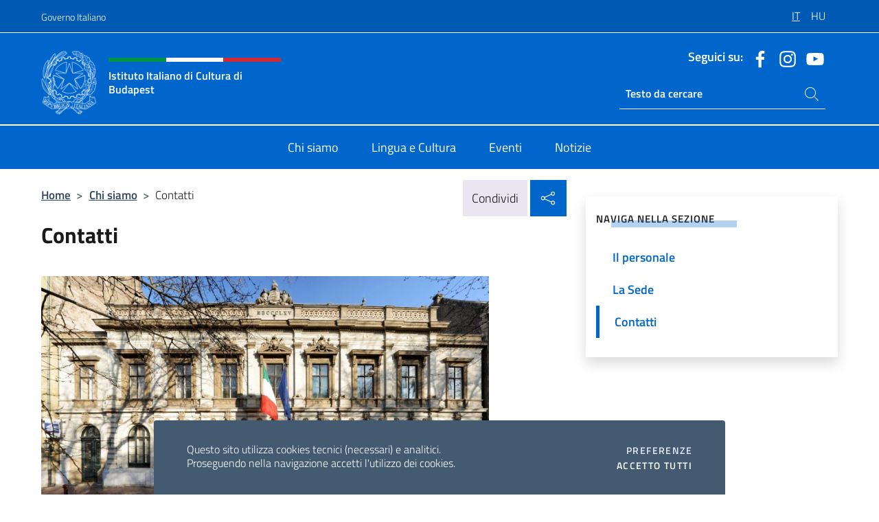

--- FILE ---
content_type: text/html; charset=UTF-8
request_url: https://iicbudapest.esteri.it/it/chi-siamo/contatti/
body_size: 10821
content:
<!DOCTYPE html>
<html lang="it-IT">
<head>
	<meta charset="UTF-8">
	<meta name="viewport" content="width=device-width, initial-scale=1, shrink-to-fit=no">
	<meta name="author" content="Ministero degli Affari Esteri e della Cooperazione Internazionale">
	<link rel="profile" href="https://gmpg.org/xfn/11">

	<title>Contatti &#8211; Istituto Italiano di Cultura di Budapest</title>
<meta name='robots' content='max-image-preview:large' />
	<style>img:is([sizes="auto" i], [sizes^="auto," i]) { contain-intrinsic-size: 3000px 1500px }</style>
	<link rel="alternate" hreflang="it" href="https://iicbudapest.esteri.it/it/chi-siamo/contatti/" />
<link rel="alternate" hreflang="hu" href="https://iicbudapest.esteri.it/hu/chi-siamo/contatti/" />
<link rel="alternate" hreflang="x-default" href="https://iicbudapest.esteri.it/it/chi-siamo/contatti/" />
<link rel="alternate" type="application/rss+xml" title="Istituto Italiano di Cultura di Budapest &raquo; Feed" href="https://iicbudapest.esteri.it/it/feed/" />
<link rel="alternate" type="application/rss+xml" title="Istituto Italiano di Cultura di Budapest &raquo; Feed dei commenti" href="https://iicbudapest.esteri.it/it/comments/feed/" />
<link rel='stylesheet' id='iwy-booking-event-css' href='https://iicbudapest.esteri.it/wp-content/plugins/iwy-booking-events/public/css/iwy-booking-event-public.min.css?ver=1.7.0' media='all' />
<link rel='stylesheet' id='iwy-search-autocomplete-css' href='https://iicbudapest.esteri.it/wp-content/plugins/iwy-search-autocomplete/public/css/iwy-search-autocomplete-public.min.css?ver=1.0.0' media='all' />
<link rel='stylesheet' id='bootstrap-italia-css-css' href='https://iicbudapest.esteri.it/wp-content/themes/sedi-tema/assets/css/bootstrap-italia.min.css?ver=2.5.0' media='all' />
<link rel='stylesheet' id='custom-style-css' href='https://iicbudapest.esteri.it/wp-content/themes/sedi-tema/assets/css/custom.min.css?ver=2.5.0' media='all' />
<script id="wpml-cookie-js-extra">
var wpml_cookies = {"wp-wpml_current_language":{"value":"it","expires":1,"path":"\/"}};
var wpml_cookies = {"wp-wpml_current_language":{"value":"it","expires":1,"path":"\/"}};
</script>
<script defer src="https://iicbudapest.esteri.it/wp-content/plugins/sitepress-multilingual-cms/res/js/cookies/language-cookie.js?ver=486900" id="wpml-cookie-js" defer data-wp-strategy="defer"></script>
<script defer src="https://iicbudapest.esteri.it/wp-includes/js/jquery/jquery.min.js?ver=3.7.1" id="jquery-core-js"></script>
<link rel="https://api.w.org/" href="https://iicbudapest.esteri.it/it/wp-json/" /><link rel="alternate" title="JSON" type="application/json" href="https://iicbudapest.esteri.it/it/wp-json/wp/v2/pages/41" /><link rel="EditURI" type="application/rsd+xml" title="RSD" href="https://iicbudapest.esteri.it/xmlrpc.php?rsd" />

<link rel="canonical" href="https://iicbudapest.esteri.it/it/chi-siamo/contatti/" />
<link rel='shortlink' href='https://iicbudapest.esteri.it/it/?p=41' />
<link rel="alternate" title="oEmbed (JSON)" type="application/json+oembed" href="https://iicbudapest.esteri.it/it/wp-json/oembed/1.0/embed?url=https%3A%2F%2Fiicbudapest.esteri.it%2Fit%2Fchi-siamo%2Fcontatti%2F" />
<link rel="alternate" title="oEmbed (XML)" type="text/xml+oembed" href="https://iicbudapest.esteri.it/it/wp-json/oembed/1.0/embed?url=https%3A%2F%2Fiicbudapest.esteri.it%2Fit%2Fchi-siamo%2Fcontatti%2F&#038;format=xml" />
<meta name="generator" content="WPML ver:4.8.6 stt:23,27;" />
        <!-- Matomo -->
<script type="text/javascript">
  var _paq = window._paq = window._paq || [];
  /* tracker methods like "setCustomDimension" should be called before "trackPageView" */
  _paq.push(['trackPageView']);
  _paq.push(['enableLinkTracking']);
  (function() {
    var u="https://ingestion.webanalytics.italia.it/";
    _paq.push(['setTrackerUrl', u+'matomo.php']);
    _paq.push(['setSiteId', '40359']);
    var d=document, g=d.createElement('script'), s=d.getElementsByTagName('script')[0];
    g.type='text/javascript'; g.async=true; g.src=u+'matomo.js'; s.parentNode.insertBefore(g,s);
  })();
</script>
<!-- End Matomo Code -->

	<meta property="og:title" content="Istituto Italiano di Cultura di Budapest"><meta property="og:type" content="website"><meta property="og:url" content="https://iicbudapest.esteri.it/it/"><meta property="og:image" content="https://iicbudapest.esteri.it/wp-content/themes/sedi-tema/assets/img/img-default.jpg"><meta property="og:description" content="Il sito ufficiale dell&#039;Istituto Italiano di Cultura di Budapest"><link rel="icon" href="https://iicbudapest.esteri.it/wp-content/uploads/2023/04/repubblica-italiana-logo-scuro.png" sizes="32x32" />
<link rel="icon" href="https://iicbudapest.esteri.it/wp-content/uploads/2023/04/repubblica-italiana-logo-scuro.png" sizes="192x192" />
<link rel="apple-touch-icon" href="https://iicbudapest.esteri.it/wp-content/uploads/2023/04/repubblica-italiana-logo-scuro.png" />
<meta name="msapplication-TileImage" content="https://iicbudapest.esteri.it/wp-content/uploads/2023/04/repubblica-italiana-logo-scuro.png" />
</head>

<body class="wp-singular page-template-default page page-id-41 page-child parent-pageid-15 wp-custom-logo wp-theme-sedi-tema">

 <!-- Cookiebar -->
 <div class="cookiebar">
    <p>Questo sito utilizza cookies tecnici (necessari) e analitici. <br>Proseguendo nella navigazione accetti l'utilizzo dei cookies.</p>
    <div class="cookiebar-buttons">
        <button id="pref-modal" class="cookiebar-btn" data-bs-toggle="modal" data-bs-target="#modalcookie">Preferenze<span class="visually-hidden"> cookies</span></button>
        <button data-bs-accept="cookiebar" class="cookiebar-btn cookiebar-confirm">Accetto tutti<span class="visually-hidden">  i cookies</span></button>
    </div>
</div>

<div id="page" class="site">
	<!-- Skiplinks -->
	<div class="skiplinks">
    	<a class="visually-hidden visually-hidden-focusable" href="#primary">Salta al contenuto</a>
  	</div>
	
	<!-- Header del sito -->
	<header id="masthead" class="site-header it-header-wrapper it-header-sticky" data-bs-toggle="sticky" data-bs-position-type="fixed" data-bs-sticky-class-name="is-sticky" data-bs-target="#header-nav-wrapper">

	    <!-- Top bar del sito -->
		<div class="it-header-slim-wrapper thead-dark">
          <div class="container">
            <div class="row">
              <div class="col-12">
                <div class="it-header-slim-wrapper-content ps-0">
                  <a class="d-lg-block navbar-brand" href="https://www.governo.it/">Governo Italiano</a>
                  <div class="it-header-slim-right-zone"> 
                        <div class="row">
                          <div class="col-12">
                            <div class="link-list-wrapper">
                              <ul id="top-menu" class="link-list lang-menu list-inline"><li id="menu-item-wpml-ls-24-it" class="menu-item wpml-ls-slot-24 wpml-ls-item wpml-ls-item-it wpml-ls-current-language wpml-ls-menu-item wpml-ls-first-item menu-item-type-wpml_ls_menu_item menu-item-object-wpml_ls_menu_item menu-item-wpml-ls-24-it"><a href="https://iicbudapest.esteri.it/it/chi-siamo/contatti/" role="menuitem"><span class="text-white"><span class="wpml-ls-display">IT</span></span></a></li>
<li id="menu-item-wpml-ls-24-hu" class="menu-item wpml-ls-slot-24 wpml-ls-item wpml-ls-item-hu wpml-ls-menu-item wpml-ls-last-item menu-item-type-wpml_ls_menu_item menu-item-object-wpml_ls_menu_item menu-item-wpml-ls-24-hu"><a href="https://iicbudapest.esteri.it/hu/chi-siamo/contatti/" title="Passa a HU" aria-label="Passa a HU" role="menuitem"><span class="text-white"><span class="wpml-ls-display">HU</span></span></a></li>
</ul>                              <!-- <ul class="link-list list-inline lang-menu">
                                <li class="list-inline-item">
                                  <a class="list-item text-white active" href="#"><span class="text-white">ITA</span></a>
                                </li>
                                <li class="list-inline-item">
                                  <a class="list-item text-white" href="#"><span class="text-white">ENG</span></a>
                                </li>
                                <li class="list-inline-item">
                                  <a class="list-item text-white" href="#"><span class="text-white">ARA</span></a>
                                </li>
                              </ul> -->
                            </div>
                          </div>
                        </div>        
                  </div>
                </div>
              </div>
            </div>
          </div>
        </div>
	
	<!-- Contenitore logo, cerca, social e menù -->
	<section class="it-nav-wrapper">
  <h2 class="visually-hidden">Intestazione sito, social e menù</h2>
		<div class="site-branding it-header-center-wrapper">
		
		<!-- Bandiera italiana o riga total white -->
		<div class="flag_container clearfix">
            <div class="white clearfix"></div>
            <div class="white clearfix"></div>
            <div class="white clearfix"></div>
        </div>

		<!-- Container elemnti -->
		<div class="container">
              <div class="row">
                <div class="col-12">
                  <div class="it-header-center-content-wrapper ps-0">
                    <div class="it-brand-wrapper">
					<a href="https://iicbudapest.esteri.it/it/" rel="home">
              <picture>
                <source type="image/webp" srcset="https://iicbudapest.esteri.it/wp-content/themes/sedi-tema/assets/img/logo-mae-2x.webp 2x, https://iicbudapest.esteri.it/wp-content/themes/sedi-tema/assets/img/logo-mae.webp 1x">
                <source type="image/png" srcset="https://iicbudapest.esteri.it/wp-content/themes/sedi-tema/assets/img/logo-mae.png">
                <img class="logo-img" width="82" height="94" src="https://iicbudapest.esteri.it/wp-content/themes/sedi-tema/assets/img/logo-mae.png" alt="Logo Istituto Italiano di Cultura di Budapest">
              </picture>
                <div class="it-brand-text ps-3 w-75">
                  <div class="flag_container clearfix logo-flag">
                    <div class="green clearfix"></div>
                    <div class="white clearfix"></div>
                    <div class="red clearfix"></div>
                  </div>
                                        <p class="no_toc title-site">Istituto Italiano di Cultura di Budapest</p>
                                        <p class="site-description visually-hidden">Il sito ufficiale dell&#039;Istituto Italiano di Cultura di Budapest</p>
                                            </div>
                      </a>
                    </div>
                    <div class="it-right-zone flex-column header-right-column">
                                            <section class="it-socials d-none d-md-flex hidden-md">
                        <p class="h6 title-social">Seguici su:</p>
                        <ul>
                                                    <li>
                            <a aria-label="Vai al canale facebook" href="https://www.facebook.com/IICBUDAPEST/" target="_blank" rel="noopener">
                            <img class="ico-head" src="https://iicbudapest.esteri.it/wp-content/themes/sedi-tema/assets/img/social-header/facebook-ico.svg" alt="Vai al canale facebook"/></a>
                          </li>
                                                    <li>
                            <a aria-label="Vai al canale instagram" href="https://www.instagram.com/iic_budapest/" target="_blank" rel="noopener">
                            <img class="ico-head" src="https://iicbudapest.esteri.it/wp-content/themes/sedi-tema/assets/img/social-header/instagram-ico.svg" alt="Vai al canale instagram"/></a>
                          </li>
                                                    <li>
                            <a aria-label="Vai al canale youtube" href="https://www.youtube.com/c/IstitutoItalianodiCulturaBudapest/videos" target="_blank" rel="noopener">
                            <img class="ico-head" src="https://iicbudapest.esteri.it/wp-content/themes/sedi-tema/assets/img/social-header/youtube-ico.svg" alt="Vai al canale youtube"/></a>
                          </li>
                                                  </ul>
                      </section>
                                            <section role="search" class="mt-auto it-search-wrapper">
		<h2 class="visually-hidden">Ricerca sito live</h2>
			<div class="form-group search-head" id="box-live-search">
				<label for="search-live" class="visually-hidden">Cerca nel sito</label>
				<input id="search-live" type="search" class="autocomplete text-white" placeholder="Testo da cercare" name="autocomplete">
				<span class="autocomplete-icon" aria-hidden="true">
					<svg class="icon icon-sm icon-white"><use xlink:href="https://iicbudapest.esteri.it/wp-content/themes/sedi-tema/assets/svg/sprites.svg#it-search"></use></svg>
				</span>
				
				<ul class="autocomplete-search search-overlay" id="wrapper-lis-search">
				
					<li><a id="default-text" href="#">
						<span class="autocomplete-search-text">
							digita...</span>
						</a>
					</li>
					
				</ul>
			</div>        
			</section>                     
                    </div>
                  </div>
                </div>
              </div>
            </div>
		</div><!-- .site-branding -->
	
	<!-- Contenitore della navigazione -->
	<div id="header-nav-wrapper" class="it-header-navbar-wrapper">
		<div class="container">
			<div class="row">
				<div class="col-12">
					<nav id="site-navigation" class="main-navigation navbar navbar-expand-lg theme-dark-mobile">
					  <button class="custom-navbar-toggler" type="button" aria-controls="navbarNavQ" aria-expanded="false" aria-label="Mostra/Nascondi la navigazione" data-bs-toggle="navbarcollapsible" data-bs-target="#navbarNavQ">
                  <svg class="icon icon-light icon-sm"><use xlink:href="https://iicbudapest.esteri.it/wp-content/themes/sedi-tema/assets/svg/sprites.svg#it-burger"></use></svg>
            </button>
						<div class="navbar-collapsable" id="navbarNavQ">
							<div class="overlay"></div>
							<div class="close-div bg-transparent">
								<button class="btn close-menu" type="button">
								<svg class="icon icon-lg icon-white">
                  <use xlink:href="https://iicbudapest.esteri.it/wp-content/themes/sedi-tema/assets/svg/sprites.svg#it-close"></use>
                </svg>
								<span class="visually-hidden">Chiudi</span>
								</button>
							</div>
							<div class="menu-wrapper">
								<div class="logo-menu-mobile border-bottom p-4">
                  <div class="col-sm-8 pb-2">   
                  <span class="text-white h4">Menu</span>
                          </div>
								</div>
								<ul id="primary-menu" class="navbar-nav mx-auto"><li id="nav-menu-item-27" class="nav-item dropdown megamenu  menu-item-even menu-item-depth-0 menu-item menu-item-type-post_type menu-item-object-page current-page-ancestor"><a href="https://iicbudapest.esteri.it/it/chi-siamo/" class="nav-link main-menu-link list-item"><span>Chi siamo</span></a><li id="nav-menu-item-28" class="nav-item dropdown megamenu  menu-item-even menu-item-depth-0 menu-item menu-item-type-post_type menu-item-object-page"><a href="https://iicbudapest.esteri.it/it/lingua-e-cultura/" class="nav-link main-menu-link list-item"><span>Lingua e Cultura</span></a><li id="nav-menu-item-29" class="nav-item dropdown megamenu  menu-item-even menu-item-depth-0 menu-item menu-item-type-post_type menu-item-object-page"><a href="https://iicbudapest.esteri.it/it/gli_eventi/" class="nav-link main-menu-link list-item"><span>Eventi</span></a><li id="nav-menu-item-30" class="nav-item dropdown megamenu  menu-item-even menu-item-depth-0 menu-item menu-item-type-post_type menu-item-object-page"><a href="https://iicbudapest.esteri.it/it/news/" class="nav-link main-menu-link list-item"><span>Notizie</span></a></ul>                  <!-- Form ricerca mobile -->
								<div class="form-group mobile-search mt-2 p-2">
									<form role="search" method="get" action="https://iicbudapest.esteri.it/it/">
										<input id="ricerca-mobile" name="s" type="search" placeholder="Cerca nel sito">
											
											<button type="submit" class="autocomplete-icon icon-search-submit-mobile" aria-hidden="true">
												<svg class="icon icon-sm icon-primary"><use xlink:href="https://iicbudapest.esteri.it/wp-content/themes/sedi-tema/assets/svg/sprites.svg#it-search"></use></svg>
                        <span class="d-none">Cerca nel sito</span>
											</button>
										<label for="ricerca-mobile" class="visually-hidden">Cerca nel sito</label>
									</form>
								</div>
							</div><!-- .menu-wrapper -->
						</div><!-- .navbar-collapsable -->
					</nav><!-- #site-navigation -->
				</div>
			</div>
		</div>
	</div><!-- .it-header-navbar-wrapper -->
 </section>
</header><!-- #masthead -->
	<main id="primary" class="site-main container mt-3">
		<div class="row">
			<div class="col-lg-8">
			<!-- Breadcrumbs e social sharing -->
			<div class="row">
					<div class="col-lg-8">
						<nav class="breadcrumb-container" aria-label="breadcrumb"><ol class="breadcrumb"><li class="breadcrumb-item"><a href="https://iicbudapest.esteri.it/it/">Home</a><span class="separator">&gt;</span></li><li class="breadcrumb-item"><a href="https://iicbudapest.esteri.it/it/chi-siamo/" title="Chi siamo">Chi siamo</a><span class="separator">&gt;</span></li><li class="breadcrumb-item active" aria-current="page">Contatti</li></ol></nav>					</div>
					<div class="col-lg-4">
						
    <!-- Share button -->
    <div class="share_buttons reveal-content clearfix">
        <div class="share_buttons_container float-start clearfix pe-2">
            <a href="https://www.facebook.com/sharer/sharer.php?u=https://iicbudapest.esteri.it/it/chi-siamo/contatti/" title="Condividi su Facebook">
                <svg class="icon icon-lg icon-padded bg-primary icon-white">
                    <use xlink:href="https://iicbudapest.esteri.it/wp-content/themes/sedi-tema/assets/svg/sprites.svg#it-facebook"></use>
                </svg>
                <span class="visually-hidden">Condividi su Facebook</span>
            </a>
            <a href="https://twitter.com/intent/tweet?url=https://iicbudapest.esteri.it/it/chi-siamo/contatti/" title="Condividi su Twitter">
                <svg class="icon icon-lg icon-padded bg-primary icon-white">
                    <use xlink:href="https://iicbudapest.esteri.it/wp-content/themes/sedi-tema/assets/svg/sprites.svg#it-twitter"></use>
                </svg>
                <span class="visually-hidden">Condividi su Twitter</span>
            </a>
            <a href="https://api.whatsapp.com/send?text=https://iicbudapest.esteri.it/it/chi-siamo/contatti/" data-action="share/whatsapp/share" title="Condividi su Whatsapp">
                <svg class="icon icon-lg icon-padded bg-primary icon-white">
                    <use xlink:href="https://iicbudapest.esteri.it/wp-content/themes/sedi-tema/assets/svg/sprites.svg#it-whatsapp"></use>
                </svg>
                <span class="visually-hidden">Condividi su Whatsapp</span>
            </a>
        </div>
        <!-- /share_buttons_container -->
        <span class="bg-light share-span">Condividi</span>
            <a href="#" onclick="return false" title="Condividi sui Social Network" class="share_buttons_trigger reveal-trigger">
                <svg class="icon icon-lg icon-padded bg-primary icon-white align-middle">
                  <use xlink:href="https://iicbudapest.esteri.it/wp-content/themes/sedi-tema/assets/svg/sprites.svg#it-share"></use>
                </svg>
                <span class="visually-hidden">Condividi sui Social Network</span>
            </a>
    </div>					</div>
				</div>
				
<article id="post-41" class="post-41 page type-page status-publish hentry">
	<header class="entry-header">
		<h1 class="entry-title h3">Contatti</h1>	</header><!-- .entry-header -->
		
	<div class="entry-content">
		<p><img fetchpriority="high" decoding="async" class="alignnone wp-image-8331 img-fluid" src="https://iicbudapest.esteri.it/wp-content/uploads/2023/11/Facciata-sede-Istituto-Italiano-di-Cultura-di-Budapest_4-ULTIMA-min-300x146.jpg" alt="" width="652" height="317" srcset="https://iicbudapest.esteri.it/wp-content/uploads/2023/11/Facciata-sede-Istituto-Italiano-di-Cultura-di-Budapest_4-ULTIMA-min-300x146.jpg 300w, https://iicbudapest.esteri.it/wp-content/uploads/2023/11/Facciata-sede-Istituto-Italiano-di-Cultura-di-Budapest_4-ULTIMA-min-1024x499.jpg 1024w, https://iicbudapest.esteri.it/wp-content/uploads/2023/11/Facciata-sede-Istituto-Italiano-di-Cultura-di-Budapest_4-ULTIMA-min-768x374.jpg 768w, https://iicbudapest.esteri.it/wp-content/uploads/2023/11/Facciata-sede-Istituto-Italiano-di-Cultura-di-Budapest_4-ULTIMA-min.jpg 1920w" sizes="(max-width: 652px) 100vw, 652px" /></p>
<p><strong><span class="titoloRosso">Istituto Italiano di Cultura di Budapest</span></strong><br />
1088 Budapest &#8211; Bródy Sándor utca 8. &#8211; Ungheria<br />
Tel. +36 (1) 483 2040</p>
<p><a href="mailto:info.iicbudapest@esteri.it"><strong>iicbudapest@esteri.it</strong></a></p>
<p><strong><a href="https://iicbudapest.esteri.it/it/chi-siamo/il-personale/">Altri indirizzi</a></strong></p>
<div>
<p><a href="https://iicbudapest.esteri.it/it/lingua-e-cultura/i-corsi-di-lingua/"><strong>UFFICIO CORSI DI LINGUA &#8211; Informazioni e orari</strong></a></p>
<p><a href="https://iicbudapest.esteri.it/it/lingua-e-cultura/biblioteca/"><strong>BIBLIOTECA &#8211; Informazioni e orari</strong></a></p>
<p style="text-align: justify;"><strong>Gli uffici della direzione e l&#8217;ufficio amministrativo non sono aperti al pubblico, si prega di chiedere un appuntamento scrivendo all&#8217;indirizzo <a class="focus--mouse" href="iicbudapest@esteri.it" data-focus-mouse="true">iicbudapest@esteri.it</a> oppure telefonicamente.</strong></p>
<p style="text-align: justify;"><strong>GLI UFFICI DELLA DIREZIONE POSSONO ESSERE CONTATTATI TELEFONICAMENTE NELLE SEGUENTI FASCE ORARIE:</strong></p>
<ul>
<li>Da lunedì a giovedì dalle ore 9.00 alle 13.00, dalle 15.00 alle 16.30.</li>
<li>Venerdì: dalle ore 9.00 alle 14.00</li>
</ul>
<p><strong>PROPOSTE CULTURALI</strong></p>
<p style="text-align: justify;">Per inviare una proposta culturale all’Istituto Italiano di Cultura di Budapest, si prega di scrivere a <a href="iicbudapest@esteri.it"><strong>iicbudapest@esteri.it</strong></a>. Alla proposta dovrà essere allegata una <strong>scheda tecnica</strong> e bisognerà compilare la <a href="https://iicbudapest.esteri.it/wp-content/uploads/2023/12/Scheda-evento.docx"><strong>scheda evento</strong></a>. Ogni proposta ricevuta viene analizzata dal settore competente; <strong>solo se la proposta verrà ritenuta compatibile con la programmazione dell’Istituto, l&#8217;interessato sarà ricontattato per ulteriori approfondimenti</strong>.</p>
</div>
<p>&nbsp;</p>
<p><strong><em>Calendario delle festività osservato presso la Sede nell&#8217;anno 2025:</em></strong></p>
<p>01/01/2026 CAPODANNO &#8211; Giovedì</p>
<p>15/03/2026 FESTA NAZIONALE UNGHERESE &#8211; In Memoria della Rivoluzione del 1848 &#8211; Domenica</p>
<p>06/04/2026 LUNEDÌ DELL’ANGELO &#8211; Lunedì</p>
<p>01/05/2026 FESTA DEL LAVORO &#8211; Venerdì</p>
<p>25/05/2026 LUNEDÌ DI PENTECOSTE &#8211; Lunedì</p>
<p>02/06/2026 FESTA DELLA REPUBBLICA ITALIANA &#8211; Martedì</p>
<p>20/08/2026 FESTA NAZIONALE UNGHERESE &#8211; Santo Stefano d’Ungheria &#8211; Giovedì</p>
<p>23/10/2026 FESTA NAZIONALE UNGHERESE &#8211; In Memoria della Rivoluzione del 1956 &#8211; Venerdì</p>
<p>01/11/2026 FESTA OGNISSANTI &#8211; Domenica</p>
<p>25/12/2026 NATALE &#8211; Venerdì</p>
<p>26/12/2026 SANTO STEFANO &#8211; Sabato</p>
	</div><!-- .entry-content -->

		<footer class="entry-footer">
				</footer><!-- .entry-footer -->

</article><!-- #post-41 -->
			</div>
			
<aside id="secondary" class="widget-area col-lg-4 ps-3 d-none d-lg-block d-xl-block affix-parent">
	<div class="sidebar-wrapper affix-top side-affix">
		<section id="iwy_widget_walker-2" class="widget widget_iwy_widget_walker">    <h4 class="h4 widget-title no-toc">Naviga nella sezione</h4>        <div class="sidebar-linklist-wrapper side-scrool">
            <div class="link-list-wrapper">
              <ul class="link-list">
                                    <li data-order="0">
                      <a href="https://iicbudapest.esteri.it/it/chi-siamo/il-personale/" class="list-item large medium right-icon " title="Il personale"><span>Il personale </span>
                                                </a>
                                            </li>   
                                    <li data-order="2">
                      <a href="https://iicbudapest.esteri.it/it/chi-siamo/la-sede/" class="list-item large medium right-icon " title="La Sede"><span>La Sede </span>
                                                </a>
                                            </li>   
                                    <li data-order="4">
                      <a href="https://iicbudapest.esteri.it/it/chi-siamo/contatti/" class="list-item large medium right-icon active" title="Pagina attuale"><span>Contatti </span>
                                                </a>
                                            </li>   
                              </ul>
            </div>
        </div>
        </section>	</div>
</aside><!-- #secondary -->
		</div>
	</main><!-- #main -->
		<!-- Bottom share nav -->
	<nav class="bottom-nav social-share">
      <ul>
        <li>
          <a href="https://www.facebook.com/sharer/sharer.php?u=https://iicbudapest.esteri.it/it/chi-siamo/contatti/" title="Condividi su Facebook">
            <svg class="icon icon-primary"><use xlink:href="https://iicbudapest.esteri.it/wp-content/themes/sedi-tema/assets/svg/sprites.svg#it-facebook"></use></svg>
            <span class="bottom-nav-label text-primary">Facebook</span>
          </a>
        </li>
        <li>
          <a href="https://twitter.com/intent/tweet?url=https://iicbudapest.esteri.it/it/chi-siamo/contatti/" title="Condividi su Twitter">
            <svg class="icon icon-primary"><use xlink:href="https://iicbudapest.esteri.it/wp-content/themes/sedi-tema/assets/svg/sprites.svg#it-twitter"></use></svg>
            <span class="bottom-nav-label text-primary">Twitter</span>
          </a>
        </li>
        <li>
          <a href="https://api.whatsapp.com/send?text=https://iicbudapest.esteri.it/it/chi-siamo/contatti/" title="Condividi su Whatsapp">
            <svg class="icon icon-primary"><use xlink:href="https://iicbudapest.esteri.it/wp-content/themes/sedi-tema/assets/svg/sprites.svg#it-whatsapp"></use></svg>
            <span class="bottom-nav-label text-primary">Whatsapp</span>
          </a>
        </li>
      </ul>
    </nav>
		<footer id="footer" class="it-footer">
	<div class="it-footer-main">
          <div class="container">
			
		 <!-- Section footer logo e testo -->
		  <section>
              <div class="row clearfix">
                <div class="col-sm-12">
					<div class="row">
                  <div class="it-brand-wrapper col-sm-5 col-lg-4">
                    <a href="https://iicbudapest.esteri.it/it/">
					<picture>
						<source type="image/webp" srcset="https://iicbudapest.esteri.it/wp-content/themes/sedi-tema/assets/img/logo-mae-2x.webp 2x, https://iicbudapest.esteri.it/wp-content/themes/sedi-tema/assets/img/logo-mae.webp 1x">
						<source type="image/png" srcset="https://iicbudapest.esteri.it/wp-content/themes/sedi-tema/assets/img/logo-mae.png">
						<img class="logo-img" width="82" height="94" src="https://iicbudapest.esteri.it/wp-content/themes/sedi-tema/assets/img/logo-mae.png" alt="Logo Istituto Italiano di Cultura di Budapest">
					</picture>
                      <div class="it-brand-text ps-3 w-75">
					  	<div class="flag_container clearfix logo-flag">
                            <div class="green clearfix"></div>
                            <div class="white clearfix"></div>
                            <div class="red clearfix"></div>
                        </div>
                        <h2 class="no_toc footer-title">Istituto Italiano di Cultura di Budapest</h2>
                      </div>
                    </a>
                  </div>
				  				  <div class="col-sm-4 col-lg-3 logo-iic-container">
					<picture>
													<source type="image/webp" srcset="https://iicbudapest.esteri.it/wp-content/themes/sedi-tema/assets/img/iic-logo-2x.webp 2x, https://iicbudapest.esteri.it/wp-content/themes/sedi-tema/assets/img/iic-logo.webp 1x">
							<source type="image/png" srcset="https://iicbudapest.esteri.it/wp-content/themes/sedi-tema/assets/img/iic-logo.png">
										  		<img loading="lazy" width="203" height="112" src="https://iicbudapest.esteri.it/wp-content/themes/sedi-tema/assets/img/iic-logo.png" alt="Logo Istituto di Cultura"/>
					</picture>
				  </div>
				  				  </div>
                </div>
              </div>
			</section><!-- .section -->
				<!--Section widget  -->
				<section class="footer-widget">
				<h2 class="visually-hidden">Sezione footer</h2>
					<div class="row">
						<div class="col-lg-4 col-md-12 p-2">
							<section id="text-2" class="widget widget_text"><h3 class="h6 footer-title border-bottom">Recapiti e Contatti</h3>			<div class="textwidget"><p><strong><span class="titoloCategoria">Istituto Italiano di Cultura di Budapest</span></strong><br />
Bródy Sándor utca 8 &#8211; 1088 Budapest</p>
<p>Tel. <a href="tel:003614832040">0036-1-4832040</a></p>
<p>Fax. <a href="fax:003613176653">0036-1-3176653</a></p>
<p><a href="mailto:iicbudapest@esteri.it">iicbudapest@esteri.it</a></p>
<p><a title="GLi uffici della sede" href="https://iicbudapest.esteri.it/chi-siamo/contatti">Gli uffici della sede</a></p>
</div>
		</section><section id="text-18" class="widget widget_text"><h3 class="h6 footer-title border-bottom">Iscriviti alla nostra Newsletter</h3>			<div class="textwidget">		<!-- Form iscrizione newsletter -->
			<form method="post" action="https://iicbudapest.esteri.it/it/chi-siamo/contatti/">
                <div class="row">
                                        <div class="col-md-12">
                        <div class="form-group mb-2">
                            <label class="visually-hidden" for="email">Inserisci la tua email</label>
                            <input id="email" name="email" type="email" class="form-control" placeholder="Inserisci il tuo indirizzo email" required>
                        </div><!-- /.form-group.mb-2 -->
                        <div class="col-md-12 mb-2">
                            <div id="newsletter-check" class="form-check form-check-group shadow-none">
                                <input class="text-white" id="informativa" aria-labelledby="informativa-help" name="informativa[GPDR]" value="1" type="checkbox" required>
                                <label id="informativa-label" for="informativa" class="text-white p-0 m-0">Accettazione GDPR</label>
                                <small id="informativa-help" class="form-text text-white p-0 m-0">Autorizzo il trattamento dei miei dati personali ai sensi del GDPR e del Decreto Legislativo 30 giugno 2003, n.196 <a href="https://www.esteri.it/it/privacy-e-cookie/" title="Vai alla pagina Privacy Policy" target="_blank" rel="noopener">Privacy</a> <a href="https://www.esteri.it/it/note-legali/" title="Vai alla pagina Note legali" target="_blank" rel="noopener">Note Legali</a></small>
                                <div class="invalid-feedback">Presa visione obbligatoria</div>
                            </div><!-- /#newsletter-check -->
                            <div id="accettazione-check" class="form-check form-check-group shadow-none">
                                <input class="text-white" id="accettazione" aria-labelledby="accettazione-help" type="checkbox" name="informativa[iscrizione]" value="1" required>
                                <label style="font-size: 0.9em; font-weight: normal" id="accettazione-label" for="accettazione" class="text-white p-0 m-0">Sì, voglio iscrivermi alla Newsletter per ricevere</label>
                                <small id="accettazione-help" class="form-text text-white p-0 m-0">aggiornamenti sulle attività di questa sede </small>
                                <div class="invalid-feedback">Presa visione obbligatoria</div>
                            </div><!-- /.#accettazione-check -->
                        </div><!-- /.col-md-12 -->
                        <div class="form-group d-grid mb-2 bg-dark p-0">
                            <input type="submit" class="btn btn-primary btn-block btn-xs rounded-0" value="Iscriviti ora">
                            <input type="hidden" id="_wpnonce" name="_wpnonce" value="6b2c96ef25" /><input type="hidden" name="_wp_http_referer" value="/it/chi-siamo/contatti/" />                        </div><!-- /.form-group.d-grid -->
                    </div><!-- /.col-md-12 -->
                     
                        <!-- <div class="col-md-12">
                            <div class="g-recaptcha" data-sitekey=""></div>
                        </div> --><!-- /.col-md-12 -->
                    </div><!-- /.row -->
			</form><!-- /form -->
		
		
</div>
		</section>						</div><!-- .col-lg-4 col-md-12 col-sm-6 p-2 -->
						<div class="col-lg-4 col-md-12 p-2">
							<section id="text-4" class="widget widget_text"><h3 class="h6 footer-title border-bottom">La Rete Farnesina</h3>			<div class="textwidget"><p><a title="La Farnesina - il MAECI" href="http://www.esteri.it/it">La Farnesina – il MAECI</a></p>
<p><a title="La Rete diplomatica" href="http://www.esteri.it/it/ministero/struttura/laretediplomatica/">La Rete diplomatica</a></p>
<p><a title="Viaggiare sicuri" href="http://www.viaggiaresicuri.it/">Viaggiare sicuri</a></p>
<p><a title="Dove siamo nel mondo" href="https://www.dovesiamonelmondo.it/">Dove siamo nel mondo</a></p>
</div>
		</section><section id="text-5" class="widget widget_text"><h3 class="h6 footer-title border-bottom">Le Istituzioni</h3>			<div class="textwidget"><p><a title="Governo Italiano" href="http://www.governo.it/"><img decoding="async" src="https://iicbudapest.esteri.it/wp-content/themes/sedi-tema/assets/img/stellone.png" alt="Governo Italiano" /> Governo Italiano</a></p>
<p><a class="" title="Europa.eu" href="http://europa.eu/" data-focus-mouse="false"><img decoding="async" src="https://iicbudapest.esteri.it/wp-content/themes/sedi-tema/assets/img/eu.png" alt="Europa.eu" /> Europa.eu</a></p>
</div>
		</section>						</div><!-- .col-lg-4 col-md-12 col-sm-6 p-2 -->
						<div class="col-lg-4 col-md-12 p-2">
							<section id="text-6" class="widget widget_text"><h3 class="h6 footer-title border-bottom">L&#8217;Istituto</h3>			<div class="textwidget"><p><a title="Chi siamo" href="https://iicbudapest.esteri.it/it/chi-siamo/">Chi siamo</a></p>
<p><a title="Eventi" href="https://iicbudapest.esteri.it/it/gli_eventi/">Eventi</a></p>
<p><a title="Lingua e Cultura" href="https://iicbudapest.esteri.it/it/lingua-e-cultura/">Lingua e Cultura</a></p>
<p><a title="News" href="https://iicbudapest.esteri.it/it/news/">Notizie</a></p>
</div>
		</section><section id="text-7" class="widget widget_text"><h3 class="h6 footer-title border-bottom">Amministrazione Trasparente</h3>			<div class="textwidget"><p><a title="Amministrazione trasparente - Istituto di Cultura" href="https://iicbudapest.esteri.it/it/amministrazione-trasparente/">Amministrazione trasparente – Istituto di Cultura</a></p>
<p><a title="Amministrazione trasparente - MAECI" href="http://www.esteri.it/it/trasparenza_comunicazioni_legali/">Amministrazione trasparente – MAECI</a></p>
</div>
		</section><section id="text-10" class="widget widget_text"><h3 class="h6 footer-title border-bottom">Domande Frequenti</h3>			<div class="textwidget"><p><a title="Faq - MAECI" href="https://www.esteri.it/it/sportello_info/domandefrequenti/">Faq – MAECI</a></p>
</div>
		</section>						</div><!-- .col-lg-4 col-md-12 col-sm-6 p-2 -->
					</div><!-- .row -->
				</section><!-- .section -->
			</div><!-- .container -->
		</div><!-- .it-footer-main -->

		<!-- Section bottom footer -->
		<section class="it-footer-small-prints clearfix">
				<div class="container">
					<div class="row">
						<div class="col-lg-7">
							<h3 class="visually-hidden text-white">Link Utili</h3>
							<div class="navbar-nav mx-auto"><ul id="bottom-menu" class="it-footer-small-prints-list d-flex list-inline mb-0 justify-content-lg-start justify-content-center"><li id="menu-item-31" class="menu-item menu-item-type-custom menu-item-object-custom menu-item-31"><a target="_blank" href="https://www.esteri.it/it/note-legali/">Note legali</a></li>
<li id="menu-item-32" class="menu-item menu-item-type-custom menu-item-object-custom menu-item-32"><a target="_blank" href="https://www.esteri.it/it/privacy-e-cookie/">Privacy e cookie policy</a></li>
<li id="menu-item-33" class="menu-item menu-item-type-custom menu-item-object-custom menu-item-33"><a href="https://form.agid.gov.it/view/470a1180-773c-11ef-8ec0-b3da20d19b2b">Dichiarazione di accessibilità</a></li>
</ul></div>					</div>
					<!-- Copyright sito -->
						<div class="col-lg-5">
							<ul class="it-footer-small-prints-list list-inline mb-0 d-flex flex-column flex-md-row justify-content-xl-end justify-content-center">
								<li><span class="text-white copyright">2026 Copyright Ministero degli Affari Esteri e della Cooperazione Internazionale</span></li>
							</ul>
						</div>
					</div><!-- .row -->
				</div><!-- .container -->
			</section><!-- .it-footer-small-prints clearfix -->
	</footer><!-- #colophon -->

	 <!-- Bottone torna su -->
	 <a href="#" aria-hidden="true" tabindex="-1" data-bs-toggle="backtotop" class="back-to-top shadow">
		<svg class="icon icon-light"><use href="https://iicbudapest.esteri.it/wp-content/themes/sedi-tema/assets/svg/sprites.svg#it-arrow-up"></use></svg>
	</a>

	<!-- Bottone popup privacy policy -->
	<div class="position-fixed start-0 btn-modify-pp d-none ">
		<button type="button" class="btn btn-primary btn-icon btn-me btn-xs p-2 rounded-circle" data-bs-toggle="modal" data-bs-target="#modalcookie" title="Rivedi preferenze cookies">
			<span class="rounded-icon">
				<svg class="icon icon-primary"><use href="https://iicbudapest.esteri.it/wp-content/themes/sedi-tema/assets/svg/sprites.svg#it-open-source"></use></svg>
			</span>
		</button>
	</div>

<script type="speculationrules">
{"prefetch":[{"source":"document","where":{"and":[{"href_matches":"\/it\/*"},{"not":{"href_matches":["\/wp-*.php","\/wp-admin\/*","\/wp-content\/uploads\/*","\/wp-content\/*","\/wp-content\/plugins\/*","\/wp-content\/themes\/sedi-tema\/*","\/it\/*\\?(.+)"]}},{"not":{"selector_matches":"a[rel~=\"nofollow\"]"}},{"not":{"selector_matches":".no-prefetch, .no-prefetch a"}}]},"eagerness":"conservative"}]}
</script>
   <div class="modal fade" tabindex="-1" role="dialog" id="modalcookie" aria-labelledby="modalCookieTitle">
      <div class="modal-dialog modal-lg" role="document">
         <div class="modal-content">
            <div class="modal-header">
               <h2 class="modal-title h5" id="modalCookieTitle">Personalizza le preferenze di consenso</h2>
               <button id="close-modal-cookie" class="btn-close" type="button" data-bs-dismiss="modal" aria-label="Chiudi finestra modale">
                  <svg class="icon"><use href="https://iicbudapest.esteri.it/wp-content/themes/sedi-tema/assets/svg/sprites.svg#it-close"></use></svg>
               </button>
            </div>
            <div class="modal-body">
            <p>Utilizziamo i cookies per aiutarti a navigare in maniera efficiente e a svolgere determinate funzioni. Troverai informazioni dettagliate su tutti i cookies sotto ogni categoria di consensi sottostanti.<br><br></p>
                <p>I cookies categorizzati come “Necessari” sono cookies tecnici che vengono memorizzati sul tuo browser in quanto essenziali per consentire le funzionalità di base del sito.<br><br></p>
                <p>Utilizziamo inoltre cookies analitici volti alla raccolta di informazioni, in forma aggregata, sul numero degli utenti e su come gli stessi visitano il sito. Al fine di rispettare la privacy dei nostri utenti, gli indirizzi IP di coloro che navigano sul sito internet sono resi anonimi.<br><br></p>
                <p>Puoi decidere di attivare o disattivare i cookies analitici.<br><br></p>
                    <!-- cookie button-->
                    <div class="form-check form-check-group">
                        <div class="toggles">
                            <label for="necessary-cookie">
                                Necessari<small class="text-success float-end"> sempre attivi</small>
                                <input type="checkbox" name="necessary-cookie" id="necessary-cookie" aria-labelledby="necessary-cookie-help" checked disabled>
                                <span class="lever"></span>
                            </label>
                        </div>
                        <small id="necessary-cookie-help" class="form-text">I cookies necessari sono fondamentali per le funzioni di base del sito Web e il sito Web non funzionerà nel modo previsto senza di essi. Questi cookies non memorizzano dati identificativi personali.</small>
                    </div>
                    <div class="form-check form-check-group">
                        <div class="toggles">
                        <label for="analitycs-cookie">
                            Analitici                            <input type="checkbox" name="analitycs-cookie" id="analitycs-cookie" aria-labelledby="analytics-cookie-help" checked>
                            <span class="lever"></span>
                        </label>
                        </div>
                        <small id="analytics-cookie-help" class="form-text">I cookies analitici vengono utilizzati per comprendere come i visitatori interagiscono con il sito Web. Questi cookies aiutano a fornire informazioni sulle metriche di numero di visitatori, frequenza di rimbalzo, fonte di traffico, ecc. Gli indirizzi IP di coloro che navigano sul sito internet sono resi anonimi.</small>
                    </div>
                    <!-- <div class="form-check form-check-group">
                        <div class="toggles">
                            <label for="toggleEsempio3f">
                                Toggle disabilitato
                                <input type="checkbox" id="toggleEsempio3f" aria-labelledby="toggle3f-help" disabled>
                                <span class="lever"></span>
                            </label>
                        </div>
                        <small id="toggle3f-help" class="form-text">Lorem ipsum dolor sit amet, consectetur adipiscing elit. Maecenas molestie libero</small>
                    </div> -->
            </div>    
            <div class="modal-footer">
                <button id="s-pref" data-bs-dismiss="modal" class="btn btn-outline-primary" type="button">Salva preferenze</button>
                <button id="s-all" data-bs-dismiss="modal" class="btn btn-primary" type="button">Accetto tutto</button>
            </div>
         </div>
      </div>
   </div>
    <script id="iwy-booking-event-js-extra">
var booking_form = {"ajax_url":"https:\/\/iicbudapest.esteri.it\/wp-admin\/admin-ajax.php","iwy_nonce":"12a3ae33bb"};
var iwyBookingMessages = {"required":"Questo campo \u00e8 richiesto","invalidEmail":"Email non valida!","partecipantName":"Il nome del partecipante ","partecipantSurname":"Il cognome del partecipante","lastPartecipant":" \u00e8 richiesto","labelNamePartecipant":"Nome partecipante","labelSurnamePartecipant":"Cognome partecipante"};
</script>
<script defer src="https://iicbudapest.esteri.it/wp-content/plugins/iwy-booking-events/public/js/iwy-booking-event-public.js?ver=1.7.0" id="iwy-booking-event-js"></script>
<script defer src="https://iicbudapest.esteri.it/wp-content/plugins/iwy-booking-events/public/js/just-validate.min.js?ver=1.7.0" id="js-validation-js"></script>
<script src="https://iicbudapest.esteri.it/wp-includes/js/dist/hooks.min.js?ver=4d63a3d491d11ffd8ac6" id="wp-hooks-js"></script>
<script src="https://iicbudapest.esteri.it/wp-includes/js/dist/i18n.min.js?ver=5e580eb46a90c2b997e6" id="wp-i18n-js"></script>
<script id="wp-i18n-js-after">
wp.i18n.setLocaleData( { 'text direction\u0004ltr': [ 'ltr' ] } );
</script>
<script id="mae-search-live-js-js-extra">
var iwy_search_auto_trad = {"digita":"Digita...","cerco":"Cerco"};
var liveSearchData = {"root_url":"https:\/\/iicbudapest.esteri.it","lang":"it"};
</script>
<script defer src="https://iicbudapest.esteri.it/wp-content/plugins/iwy-search-autocomplete/public/js/search-autocomplete.js?ver=6.8.3" id="mae-search-live-js-js"></script>
<script defer src="https://iicbudapest.esteri.it/wp-content/themes/sedi-tema/assets/js/splide.min.js?ver=6.8.3" id="splide-js-js"></script>
<script defer src="https://iicbudapest.esteri.it/wp-content/themes/sedi-tema/assets/js/anime.min.js?ver=6.8.3" id="anime-js-js"></script>
<script defer src="https://iicbudapest.esteri.it/wp-content/themes/sedi-tema/assets/js/bootstrap-italia.min.js?ver=2.5.0" id="mae-bootstrap-js-js"></script>
<script defer src="https://iicbudapest.esteri.it/wp-content/themes/sedi-tema/assets/js/custom.js?ver=2.5.0" id="mae-custom-js-js"></script>
	</div> <!--#page -->
</body>
</html>